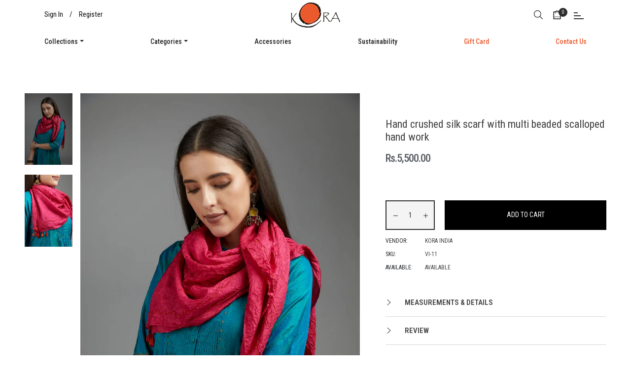

--- FILE ---
content_type: text/css
request_url: https://koraindia.com/cdn/shop/t/24/assets/custom-styles.css?v=91961082272797153321693225216
body_size: -708
content:
#shopify-section-product-template-3 .product-single__title{
margin-top:50px !important;
}